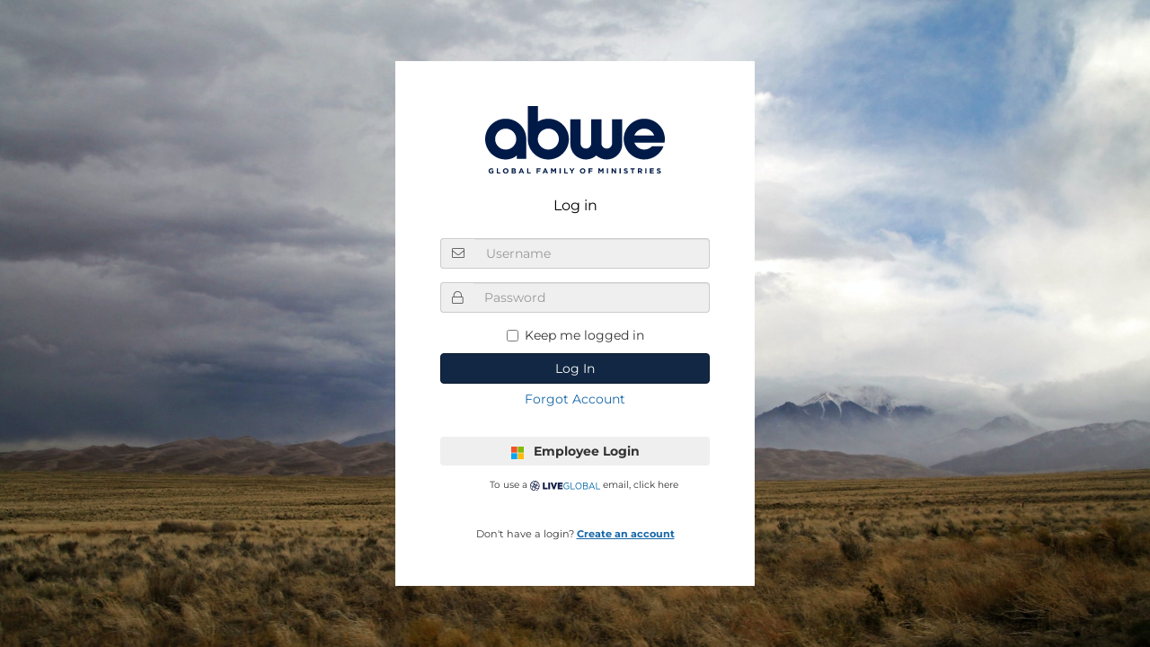

--- FILE ---
content_type: text/html; charset=utf-8
request_url: https://my.abwe.org/page/1002?returnurl=%252f
body_size: 8157
content:

<!DOCTYPE html>

<html>
<head><meta charset="utf-8" /><title>
	Login | MyABWE
</title>

    <!-- Set the viewport width to device width for mobile disabling zooming -->
    <meta name="viewport" content="width=device-width, initial-scale=1.0, user-scalable=no" />
	<meta name="generator" content="Rock v17.0.43.0" />

    <script src="/Scripts/Bundles/RockJQueryLatest?v=RWC4egkRBNjCo9_aBrw2jUeb13vsJBPHaIryUym02aM1"></script>

    <!-- Included CSS Files -->
    <link rel="stylesheet" href="/Themes/MyABWE/Styles/bootstrap.css?v=638923230700476221"/>
    <link rel="stylesheet" href="/Themes/MyABWE/Styles/theme.css?v=638923230752227855"/>

	<link rel="shortcut icon" sizes="192x192" href="/GetImage.ashx?id=440226&width=192&height=192&mode=crop&format=png" />
	<link rel="apple-touch-icon-precomposed" sizes="16x16" href="/GetImage.ashx?id=440226&width=16&height=16&mode=crop&format=png" />
	<link rel="apple-touch-icon-precomposed" sizes="32x32" href="/GetImage.ashx?id=440226&width=32&height=32&mode=crop&format=png" />
	<link rel="apple-touch-icon-precomposed" sizes="144x144" href="/GetImage.ashx?id=440226&width=144&height=144&mode=crop&format=png" />
	<link rel="apple-touch-icon-precomposed" sizes="180x180" href="/GetImage.ashx?id=440226&width=180&height=180&mode=crop&format=png" />
	<link rel="apple-touch-icon-precomposed" sizes="192x192" href="/GetImage.ashx?id=440226&width=192&height=192&mode=crop&format=png" />
    <script>
      console.info(
        '%cCrafting Code For Christ | Col. 3:23-24',
        'background: #ee7625; border-radius:0.5em; padding:0.2em 0.5em; color: white; font-weight: bold');
      console.info('Rock v17.0.43.0');
    </script><link rel="manifest" href="/myabwe/manifest.json">
<style>
    /*header:after {
        display: block;
        content: 'Financial portions of MyABWE are currently offline. Please check back in a few minutes.';
        background: #cbca69;
        height: auto;
        right: 0;
        position: absolute;
        top: 87px;
        left: 0;
        text-align: center;
        font-weight: bold;
        font-size: 1.2rem;
        color: black;
        z-index: 2000;
        padding: .5rem;
    }*/
</style><meta name="robots" content="noindex, nofollow"/></head>
<body id="splash">
    <form method="post" action="./1002?returnurl=%252f" onsubmit="javascript:return WebForm_OnSubmit();" id="form1">
<div class="aspNetHidden">
<input type="hidden" name="__LASTFOCUS" id="__LASTFOCUS" value="" />
<input type="hidden" name="__EVENTTARGET" id="__EVENTTARGET" value="" />
<input type="hidden" name="__EVENTARGUMENT" id="__EVENTARGUMENT" value="" />
<input type="hidden" name="__CVIEWSTATESIZE" id="__CVIEWSTATESIZE" value="0" />
<input type="hidden" name="__CVIEWSTATE" id="__CVIEWSTATE" value="kAR40llhU60W4uAIytujRyYOiF2J7IyLCFgxki7HfJKz5CE3b7y/fxbsaWpsgCa8NA62zcS01b88M+LhIyihULOEColWP0H2DgPj6bPtg+X4xcoxR1nrWgMu2NwYEr3rlQGTXxKeSUyOlRUKUa0OkznNs819eQUeIcHI2CafmtBppVQEoQ9Pe5/o/QaJkxGpfaJ408FhcJZQ7Hyl+Qqz3Mp3bjxuAUcHySA6PYTKbBucrkYJ//t4AQwTiwe09FrkOTKzC4IEff5jtSrRTTneHtAK0ALaTkv7dKwPy6kcldwRk9BnxaWuGZOYb4ArqLuKOlMEUT11QQ/[base64]/DyzpQn4BaQU4Dp68//XkvVDCZYUcw9JgqQWrvRHlPZCqTEQUTs4acVUhnLgy07kkTyUerzmh4ltbCIlU+nB1TxGTaTQs+vbUtY/DCPJLiObw5I+eYK5mm5Sch87uoZIjp3XhfUOYVxObBgG4vJinN2+V1s7Vz9UlpYITjHWzAYfRHlUkaQuaXm60GY0eYk8AFkJOxlORqzaDZ30GZz6EtjqeabMuBEQwKfPlB0VO5hL6HH4Yrdjdv/j6HhhzipDj8L/adfyFR4EFxpxtF4QnJJfh7N4PH0GPwEORtmSbP2Gx623HxNt/[base64]/XRoJ8vfRV/JaEIF3svMLBZTAb0Ic5LLy59IL5OuQ7P+9J1t9VR/h7ZPmOA4FeU03JDA8NPonJedgj+pt8Q4OlyW1UTftJ/i4QZxqyU+NqoBn3G2FEaiyMBj4Lk8VvN0w1EMt9Mc9yY0uzMly1m88xmVX7nSNOydskNaxBrkZZv+Y8bcwt6Afql/9ljm9L88o1W16q6NcmmqMWQBaiGRqMd1pVG5KUOWlcSpnf18BAmWDwi3tWv8lBNxxaMmqDPIo4udlMJplEyb8Du4DNstlaLkB2TYtTS7wZ/JlQwi5qqnjpy2yyrSEOwDPEjTZsTDA8UzwXzAoRaa3CGRdKHW8Jd4KFaO8QTBVIB8LUvY1VqacjMQ3pRovm2ntVLr+IusCltOBI7hQ4EyFN5YwEYz2R6P/vBsFAVByYc7VHkz/fWT648dO+1wl6OJKybQrfePm8j0PaM=" />
<input type="hidden" name="__VIEWSTATE" id="__VIEWSTATE" value="" />
</div>

<script type="text/javascript">
//<![CDATA[
var theForm = document.forms['form1'];
if (!theForm) {
    theForm = document.form1;
}
function __doPostBack(eventTarget, eventArgument) {
    if (!theForm.onsubmit || (theForm.onsubmit() != false)) {
        theForm.__EVENTTARGET.value = eventTarget;
        theForm.__EVENTARGUMENT.value = eventArgument;
        theForm.submit();
    }
}
//]]>
</script>


<script src="/WebResource.axd?d=pynGkmcFUV13He1Qd6_TZPcIwz7-Wwa7i_vx-JyAnIiAx8NXdkx1zaHdmI3Noi-ofG9oDQ2&amp;t=638901627720898773" type="text/javascript"></script>


<script src="/ScriptResource.axd?d=nv7asgRUU0tRmHNR2D6t1MaIqGkNC9MDjIwlMTjYVSjdI3bZQRmriW7DSJq6KF-Bn6Dg_x0SOzs2Nsit7YVFq6MfHCj-MD6NY-eYTcNsCQ70ZpjjSNUqTuix_ipDGK7SmC1_BA2&amp;t=ffffffffe6692900" type="text/javascript"></script>
<script src="/ScriptResource.axd?d=NJmAwtEo3Ipnlaxl6CMhvmM4GBJ9rXLrPUZ6D7VGDcG0uT4L5ytdFS1s1cxXofMY-XAzJNYtxYTCgxv-qRdpvLNsbzOyJxabF_U4FJGSscY7gqqgmGP0NNHXXFQhMtxqbl1gp2nXEFN-Y-CHl9GExbEezZc1&amp;t=32e5dfca" type="text/javascript"></script>
<script src="/ScriptResource.axd?d=dwY9oWetJoJoVpgL6Zq8OJH0TkEadfLUoz-9R-ncT523FmKmvcqu73VMAa5JAYTdDII7blL45rE9qiHrze2bdnkJsiLAHBW8ztLosPf-GOkuaG7j244HK0tMXenaXO583fdPVn-ATNw-qAwyWrwGhPaYDTA1&amp;t=32e5dfca" type="text/javascript"></script>
<script src="/Scripts/Bundles/RockLibs?v=2Hf0StZBLJfkMGBbrXaC9KsywNWSMMV_OL7s4xq8KrY1" type="text/javascript"></script>
<script src="/Scripts/Bundles/RockUi?v=bKv_w2j3zOf1jKnfGSq1aaM5_Cd1DAW6y329V6gjsN01" type="text/javascript"></script>
<script src="/Scripts/Bundles/RockValidation?v=ZGZVlETu5hySvggAPSHN2z4wwXVKeh9vUX8dHhpb7iQ1" type="text/javascript"></script>
<script src="/WebResource.axd?d=JoBkLzP19aTuxbWOhHobYp-JFbO7CgYeJWAK59Z8VegwU96t2oEM93KaTh8K8X7JalC5xg2&amp;t=638901627720898773" type="text/javascript"></script>
<script type="text/javascript">
//<![CDATA[
function WebForm_OnSubmit() {
if (typeof(ValidatorOnSubmit) == "function" && ValidatorOnSubmit() == false) return false;
return true;
}
//]]>
</script>

<div class="aspNetHidden">

	<input type="hidden" name="__EVENTVALIDATION" id="__EVENTVALIDATION" value="[base64]/tDD2VqwHcuH6n3/DMiAavuDI9bU9Kd9IC75mxJcCVSyFTjOVHUI6ZMEBQeQn2YLZIwRDEMG0xUbWzQqe6A/3caze0MF8AQu1NwR0PkRTuveL27oyW+uJpg==" />
</div><script type="text/javascript">
//<![CDATA[
Sys.WebForms.PageRequestManager._initialize('sManager', 'form1', ['tctl12','ctl12','tctl15$ctl01$ctl00$upnlContent',''], ['sManager','sManager','rock-config-trigger','rock-config-trigger'], [], 180, '');
//]]>
</script>
<input type="hidden" name="sManager" id="sManager" />
<script type="text/javascript">
//<![CDATA[
Sys.Application.setServerId("sManager", "sManager");
Sys.Application._enableHistoryInScriptManager();
//]]>
</script>


        <div id="content">
            

        <div id="logo">
            <img src="/Themes/MyABWE/Assets/abwefamilyofministries.svg" />
        </div>

        <div id="content-box" class="clearfix">
            <div class="alert alert-warning worker-warning" style="display: none;">Please use the Employee Login
             at the bottom of the screen if you have an ABWE email address.</div>

            <div id="zone-main" class="zone-instance"><div class="zone-content"><style>
    .btn.btn-authentication.google:before {
        display: none !important;
    }
</style><div id="bid_3124" data-zone-location="Page" class="block-instance js-block-instance log-in">
	<div class="block-content">
		<div id="ctl15_ctl01_ctl00_upnlContent">
			

        <div id="ctl15_ctl01_ctl00_pnlLogin" class="login-block" onkeypress="javascript:return WebForm_FireDefaultButton(event, &#39;ctl15_ctl01_ctl00_btnLogin&#39;)">
				

            <fieldset>
                <legend>Log In</legend>

                <div class="row">
                    
                    <div id="ctl15_ctl01_ctl00_pnlRemoteAuthLogins" class="col-sm-6 margin-b-lg">
					
                        <p>
                            Or login with</p>
                        <a id="ctl15_ctl01_ctl00_lbOffice365Login" class="btn btn-authentication office365" href="javascript:__doPostBack(&#39;ctl15$ctl01$ctl00$lbOffice365Login&#39;,&#39;&#39;)"><i class='fa fa-microsoft'></i> Office 365</a><a id="ctl15_ctl01_ctl00_lbGoogleLogin" class="btn btn-authentication google" href="javascript:__doPostBack(&#39;ctl15$ctl01$ctl00$lbGoogleLogin&#39;,&#39;&#39;)"></a>
                    
				</div>
                    <div id="ctl15_ctl01_ctl00_pnlInternalAuthLogin" class="col-sm-6">
					

                        <div id="ctl15_ctl01_ctl00_valSummary" class="alert alert-validation" style="display:none;">

					</div>

                        
                        
                        <div class="form-group rock-text-box ">
						<label class="control-label" for="ctl15_ctl01_ctl00_tbUserName">Username</label> <div class="control-wrapper">
							<input name="ctl15$ctl01$ctl00$tbUserName" type="text" id="ctl15_ctl01_ctl00_tbUserName" class="form-control" />
						</div><span id="ctl15_ctl01_ctl00_tbUserName_rfv" class="validation-error help-inline" style="display:none;">Username is required.</span>
					</div>
                        <div class="form-group rock-text-box ">
						<label class="control-label" for="ctl15_ctl01_ctl00_tbPassword">Password</label> <div class="control-wrapper">
							<input type="hidden" name="ctl15$ctl01$ctl00$tbPassword_dvrm" id="ctl15_ctl01_ctl00_tbPassword_dvrm" value="True" /><input name="ctl15$ctl01$ctl00$tbPassword" type="password" id="ctl15_ctl01_ctl00_tbPassword" class="form-control" autocomplete="off" value="" />
						</div><span id="ctl15_ctl01_ctl00_tbPassword_rfv" class="validation-error help-inline" style="display:none;">Password is required.</span>
					</div>
                        
					<div class="checkbox ">
						<label title=""><input id="ctl15_ctl01_ctl00_cbRememberMe" type="checkbox" name="ctl15$ctl01$ctl00$cbRememberMe" /><span class="label-text ">Keep me logged in</span></label>
					</div>

                        
                        <input type="submit" name="ctl15$ctl01$ctl00$btnLogin" value="Log In" onclick="javascript:WebForm_DoPostBackWithOptions(new WebForm_PostBackOptions(&quot;ctl15$ctl01$ctl00$btnLogin&quot;, &quot;&quot;, true, &quot;Login_3124&quot;, &quot;&quot;, false, false))" id="ctl15_ctl01_ctl00_btnLogin" class="btn btn-primary" />

                        
                        <input type="submit" name="ctl15$ctl01$ctl00$btnHelp" value="Forgot Account" id="ctl15_ctl01_ctl00_btnHelp" class="btn btn-link" />

                        

                    
				</div>
                </div>
            </fieldset>
        
			</div>


        

        

    
		</div>



	</div>
</div>


    <script type="text/javascript">
        var cookieName = 'redirecturl';
        var cookieValue = '%252f';
        var myDate = new Date(new Date().getTime() + 1000 * 60 * 10);
        document.cookie = cookieName +"=" + cookieValue + ";expires=" + myDate.toGMTString() 
                  + ";domain=.abwe.org;path=/";
    </script>

</div></div>

            <span class="register">Don't have a login? <a href="/register">Create an account</a></span>
        </div>

        
            </div>

    <div id="ctl12" style="display:none">
	<input type="submit" name="rock-config-trigger" value="" id="rock-config-trigger" /><input type="hidden" name="rock-config-trigger-data" id="rock-config-trigger-data" />
</div><div id="modal-popup" class="modal container modal-content rock-modal rock-modal-frame">
	<div id="modal-popup_contentPanel" class="iframe">
		<iframe id="modal-popup_iframe" scrolling="no" style="height:auto;"></iframe>
	</div>
</div><input type="hidden" name="hfInteractionGuid" id="hfInteractionGuid" value="98521267-cac0-4083-aaa2-9f8b68fb1d3d" />
<script type="text/javascript">
//<![CDATA[
var Page_ValidationSummaries =  new Array(document.getElementById("ctl15_ctl01_ctl00_valSummary"));
var Page_Validators =  new Array(document.getElementById("ctl15_ctl01_ctl00_tbUserName_rfv"), document.getElementById("ctl15_ctl01_ctl00_tbPassword_rfv"));
//]]>
</script>

<script type="text/javascript">
//<![CDATA[
var ctl15_ctl01_ctl00_valSummary = document.all ? document.all["ctl15_ctl01_ctl00_valSummary"] : document.getElementById("ctl15_ctl01_ctl00_valSummary");
ctl15_ctl01_ctl00_valSummary.headertext = "Please correct the following:";
ctl15_ctl01_ctl00_valSummary.validationGroup = "Login_3124";
var ctl15_ctl01_ctl00_tbUserName_rfv = document.all ? document.all["ctl15_ctl01_ctl00_tbUserName_rfv"] : document.getElementById("ctl15_ctl01_ctl00_tbUserName_rfv");
ctl15_ctl01_ctl00_tbUserName_rfv.controltovalidate = "ctl15_ctl01_ctl00_tbUserName";
ctl15_ctl01_ctl00_tbUserName_rfv.errormessage = "Username is required.";
ctl15_ctl01_ctl00_tbUserName_rfv.display = "Dynamic";
ctl15_ctl01_ctl00_tbUserName_rfv.validationGroup = "Login_3124";
ctl15_ctl01_ctl00_tbUserName_rfv.evaluationfunction = "RequiredFieldValidatorEvaluateIsValid";
ctl15_ctl01_ctl00_tbUserName_rfv.initialvalue = "";
var ctl15_ctl01_ctl00_tbPassword_rfv = document.all ? document.all["ctl15_ctl01_ctl00_tbPassword_rfv"] : document.getElementById("ctl15_ctl01_ctl00_tbPassword_rfv");
ctl15_ctl01_ctl00_tbPassword_rfv.controltovalidate = "ctl15_ctl01_ctl00_tbPassword";
ctl15_ctl01_ctl00_tbPassword_rfv.errormessage = "Password is required.";
ctl15_ctl01_ctl00_tbPassword_rfv.display = "Dynamic";
ctl15_ctl01_ctl00_tbPassword_rfv.validationGroup = "Login_3124";
ctl15_ctl01_ctl00_tbPassword_rfv.evaluationfunction = "RequiredFieldValidatorEvaluateIsValid";
ctl15_ctl01_ctl00_tbPassword_rfv.initialvalue = "";
//]]>
</script>


<script type="text/javascript">
//<![CDATA[

                (function() {
                    var lastDispatchTime = 0;
                    var lastDispatchedElement = null;
                    var debounceDelay = 500;

                    document.addEventListener('keydown', function (event) {
                        if (event.altKey) {
                            var shortcutKey = event.key.toLowerCase();

                            // Check if a shortcut key is registered for the pressed key
                            var element = document.querySelector('[data-shortcut-key="' + shortcutKey + '"]');

                    
                            if (element) {
                                var currentTime = performance.now();

                                if (lastDispatchedElement === element && (currentTime - lastDispatchTime) < debounceDelay) {
                                    return;
                                }

                                lastDispatchTime = currentTime;
                                lastDispatchedElement = element;

                                if (shortcutKey === 'arrowright' || shortcutKey === 'arrowleft') {
                                    event.preventDefault();
                                }

                                event.preventDefault();
                                element.click();
                            }
                        }
                    });
                })();
            
Rock.settings.initialize({
    siteId: 12,
    layoutId: 145,
    pageId: 1002,
    layout: 'Splash',
    baseUrl: '/'
});
(function(id) {
    var e = document.getElementById(id);
    if (e) {
        e.dispose = function() {
            Array.remove(Page_ValidationSummaries, document.getElementById(id));
        }
        e = null;
    }
})('ctl15_ctl01_ctl00_valSummary');

var Page_ValidationActive = false;
if (typeof(ValidatorOnLoad) == "function") {
    ValidatorOnLoad();
}

function ValidatorOnSubmit() {
    if (Page_ValidationActive) {
        return ValidatorCommonOnSubmit();
    }
    else {
        return true;
    }
}
        
Sys.Application.add_load(function () {
    const getCookieValue = (name) => {
        const match = document.cookie.match('(^|;)\\s*' + name + '\\s*=\\s*([^;]+)');

        return !match ? '' : match.pop();
    };

    var interactionGuid = '98521267-cac0-4083-aaa2-9f8b68fb1d3d';
    var interactionGuids = JSON.parse(sessionStorage.getItem('interactionGuids')) || [];

    if (!interactionGuids.includes(interactionGuid)) {
        interactionGuids.push(interactionGuid);
        sessionStorage.setItem('interactionGuids', JSON.stringify(interactionGuids));

        var interactionArgs = {"Guid":"98521267-cac0-4083-aaa2-9f8b68fb1d3d","PageId":1002,"ActionName":"View","BrowserSessionGuid":"7240cc6d-1bbc-44be-94bb-fa0352c5356f","PageRequestUrl":"https://my.abwe.org/page/1002?returnurl=%252f","PageRequestDateTime":"2026-01-19T11:38:55.570416","PageRequestTimeToServe":0.0049949999999999994,"UserAgent":"Mozilla/5.0 (Macintosh; Intel Mac OS X 10_15_7) AppleWebKit/537.36 (KHTML, like Gecko) Chrome/131.0.0.0 Safari/537.36; ClaudeBot/1.0; +claudebot@anthropic.com)","UserHostAddress":"18.188.251.40","UrlReferrerHostAddress":null,"UrlReferrerSearchTerms":null,"UserIdKey":null,"GeolocationIpAddress":"18.188.251.40","GeolocationLookupDateTime":"2026-01-19T11:38:55.3954121","City":"Columbus","RegionName":"Ohio","RegionCode":"OH","RegionValueId":109,"CountryCode":"US","CountryValueId":244,"PostalCode":"43215","Latitude":39.9625,"Longitude":-83.0061};
        if (!interactionArgs.UserIdKey) {
            interactionArgs.UserIdKey = getCookieValue('.ROCK_VISITOR_KEY');
        }
        $.ajax({
            url: '/api/Interactions/RegisterPageInteraction',
            type: 'POST',
            data: interactionArgs
            });
    }
});
WebForm_AutoFocus('ctl15_ctl01_ctl00_tbUserName');
document.getElementById('ctl15_ctl01_ctl00_tbUserName_rfv').dispose = function() {
    Array.remove(Page_Validators, document.getElementById('ctl15_ctl01_ctl00_tbUserName_rfv'));
}

document.getElementById('ctl15_ctl01_ctl00_tbPassword_rfv').dispose = function() {
    Array.remove(Page_Validators, document.getElementById('ctl15_ctl01_ctl00_tbPassword_rfv'));
}
//]]>
</script>
</form>

    <script>
        function visualizeLogin() {
            document.querySelector('input[id$=tbUserName]').placeholder = 'Username';
            document.querySelector('input[id$=tbPassword]').placeholder = 'Password';

            let usernameGroup = document.querySelector('label[for$=tbUserName]').nextElementSibling;
            let passwordGroup = document.querySelector('label[for$=tbPassword]').nextElementSibling;

            document.querySelector("input[type='submit']").classList.add('btn-block');
            usernameGroup.classList.add("input-group");
            usernameGroup.innerHTML = '<span class="input-group-addon" id="basic-addon1"><i class="fal fa-envelope"></i></span>' + usernameGroup.innerHTML;
            passwordGroup.classList.add("input-group");
            passwordGroup.innerHTML = '<span class="input-group-addon" id="basic-addon1"><i class="fal fa-lock"></i></span>' + passwordGroup.innerHTML;

            document.querySelector('div[id$="pnlInternalAuthLogin"]').setAttribute('class', 'col-xs-12');
            let remoteLogins = document.querySelector('div[id$="pnlRemoteAuthLogins"]');
            remoteLogins.setAttribute('class', 'col-xs-12');
            remoteLogins.parentElement.append(remoteLogins);

            document.querySelector('.btn.office365').innerHTML = //'<img src="/Themes/MyABWE/Assets/abwe.svg" />';
            `<svg xmlns="http://www.w3.org/2000/svg" viewBox="0 0 21 21" style="margin-right: .5rem;height: 1em; vertical-align: middle;">
                <path fill="#f35325" d="M0 0h10v10H0z"></path>
                <path fill="#81bc06" d="M11 0h10v10H11z"></path>
                <path fill="#05a6f0" d="M0 11h10v10H0z"></path>
                <path fill="#ffba08" d="M11 11h10v10H11z"></path>
                </svg> Employee Login`; 
            document.querySelector('.btn.google').innerHTML = 'To use a <img src="/Themes/MyABWE/Assets/liveglobal.svg" style="height: 1em" /> email, click here';
        }

        function freezeLogin() {

        }

        const getSHA256Hash = async (input) => {
            const textAsBuffer = new TextEncoder().encode(input);
            const hashBuffer = await window.crypto.subtle.digest("SHA-256", textAsBuffer);
            const hashArray = Array.from(new Uint8Array(hashBuffer));
            const hash = hashArray
                .map((item) => item.toString(16).padStart(2, "0"))
                .join("");
            return hash;
        };

        function watchForCompanyEmails() {
            let textBox = document.querySelector("input[id$=_tbUserName]");
            textBox.addEventListener("keyup", async function () {
                let email = textBox.value.toLowerCase();
                // For protected domains, also use a hash
                let domainHash = await getSHA256Hash(email.split('@')[1]);
                if (email.includes("@abwe.org") || email.includes("@liveglobal.org") || email.includes("@abwe.ca")
                    || email.includes("@everyethne.org") || email.includes("@beautifulfeetinternational.com")
                    || email.includes("@missionspodcast.com") || email.includes("@launchpointmissions.org")
                    || email.includes("paulldavis.com")
                    || email.includes("@abwego.org")
                    || email.includes("@goodsoil.com")
                    || (domainHash && domainHash == "3bfe788881bbde51c6fe7276f1f2100548d13fda53d72fefe4d21ffcef5607ed")) {
                    document.querySelector('.worker-warning').style.display = 'block';
                    document.querySelector("input[id$='btnLogin']").setAttribute('disabled', true);
                } else {
                    document.querySelector('.worker-warning').style.display = 'none';
                    document.querySelector("input[id$='btnLogin']").removeAttribute('disabled');
                }
            });
        }

        visualizeLogin();
        watchForCompanyEmails();
        Sys.WebForms.PageRequestManager.getInstance().add_endRequest(visualizeLogin);
        Sys.WebForms.PageRequestManager.getInstance().add_endRequest(watchForCompanyEmails);
    </script>
<script defer src="https://static.cloudflareinsights.com/beacon.min.js/vcd15cbe7772f49c399c6a5babf22c1241717689176015" integrity="sha512-ZpsOmlRQV6y907TI0dKBHq9Md29nnaEIPlkf84rnaERnq6zvWvPUqr2ft8M1aS28oN72PdrCzSjY4U6VaAw1EQ==" data-cf-beacon='{"version":"2024.11.0","token":"e8821612c9f34702af56ef742db3e259","server_timing":{"name":{"cfCacheStatus":true,"cfEdge":true,"cfExtPri":true,"cfL4":true,"cfOrigin":true,"cfSpeedBrain":true},"location_startswith":null}}' crossorigin="anonymous"></script>
</body>

</html>

--- FILE ---
content_type: image/svg+xml
request_url: https://my.abwe.org/Themes/MyABWE/Assets/abwefamilyofministries.svg
body_size: 1576
content:
<?xml version="1.0" encoding="UTF-8"?>
<svg width="384.89" height="145.93" version="1.1" viewBox="0 0 384.89 145.93" xml:space="preserve" xmlns="http://www.w3.org/2000/svg" xmlns:cc="http://creativecommons.org/ns#" xmlns:dc="http://purl.org/dc/elements/1.1/" xmlns:rdf="http://www.w3.org/1999/02/22-rdf-syntax-ns#"><metadata><rdf:RDF><cc:Work rdf:about=""><dc:format>image/svg+xml</dc:format><dc:type rdf:resource="http://purl.org/dc/dcmitype/StillImage"/><dc:title/></cc:Work></rdf:RDF></metadata>
<style type="text/css">
	.st0{fill:#001A48;}
</style>
<g transform="translate(-113.01,-324)">
	<path class="st0" d="m497.9 395.43c0-24.28-19.75-44.03-44.04-44.03-24.28 0-44.03 19.75-44.03 44.03s19.75 44.03 44.03 44.03c18.34 0 34.76-11.44 41.2-28.55h-24.75c-4.27 4.55-10.15 7.14-16.44 7.14-9.69 0-17.97-6.12-21.19-14.7h64.56l0.08-0.66c0.01-0.18 0.58-4.81 0.58-7.26zm-22.85-7.93h-42.38c3.22-8.58 11.5-14.69 21.19-14.69 9.51 0 17.9 5.86 21.19 14.69zm-68.39 19.48 0.04-54.58h-21.77v52.08c0 6.32-5.14 11.47-11.47 11.47s-11.46-5.15-11.46-11.47v-52.08h-21.77v22.69l-0.03-0.01v29.4c0 6.32-5.14 11.47-11.47 11.47-6.32 0-11.47-5.14-11.47-11.47v-52.08h-21.76v53.83c0 18.33 14.91 33.23 33.23 33.23 8.3 0 16.2-3.08 22.35-8.68 6.15 5.6 14.06 8.68 22.35 8.68 18.08 0.01 32.83-14.5 33.23-32.48zm-114.29-11.55c0-24.28-19.75-44.03-44.03-44.03-7.85 0-15.52 2.09-22.27 6.05v-33.45h-21.77v71.43c0 24.28 19.75 44.03 44.03 44.03 24.28 0.01 44.04-19.75 44.04-44.03zm-21.41 0c0 12.48-10.15 22.63-22.63 22.63s-22.63-10.15-22.63-22.63 10.15-22.63 22.63-22.63c12.48 0.01 22.63 10.16 22.63 22.63zm-90.22 42.57h20.33v-42.56c0-24.28-19.75-44.04-44.03-44.04s-44.03 19.75-44.03 44.04c0 24.28 19.75 44.03 44.03 44.03 1.66 0 3.31-0.11 4.95-0.3 7.1-0.92 14.09-4.02 18.76-8.32v7.15zm-1.08-42.57c0 12.48-10.15 22.63-22.63 22.63s-22.63-10.15-22.63-22.63 10.15-22.63 22.63-22.63c12.48 0.01 22.63 10.16 22.63 22.63z"/>
	<path class="st0" d="m126.19 469.93c2.05 0 3.63-0.8 4.78-1.78v-4.86h-4.86v2.13h2.48v1.6c-0.62 0.45-1.42 0.67-2.32 0.67-1.98 0-3.39-1.5-3.39-3.55v-0.03c0-1.9 1.42-3.49 3.22-3.49 1.3 0 2.06 0.42 2.93 1.14l1.55-1.87c-1.17-0.99-2.38-1.54-4.4-1.54-3.39 0-5.87 2.61-5.87 5.79v0.03c-0.01 3.31 2.39 5.76 5.88 5.76zm11.63-0.2h8.05v-2.24h-5.58v-8.96h-2.46v11.2zm19.18 0.2c3.46 0 5.97-2.61 5.97-5.79v-0.03c0-3.18-2.48-5.76-5.94-5.76s-5.97 2.61-5.97 5.79v0.03c0 3.18 2.48 5.76 5.94 5.76zm0.03-2.28c-1.98 0-3.39-1.6-3.39-3.52v-0.03c0-1.92 1.38-3.49 3.36-3.49s3.39 1.6 3.39 3.52v0.03c0 1.93-1.37 3.49-3.36 3.49zm12.61 2.08h5.33c2.53 0 4.19-1.02 4.19-3.07v-0.03c0-1.5-0.8-2.26-2.1-2.75 0.8-0.45 1.47-1.15 1.47-2.42v-0.03c0-0.77-0.26-1.39-0.77-1.9-0.64-0.64-1.65-0.99-2.93-0.99h-5.2v11.19zm2.4-6.67v-2.37h2.43c1.04 0 1.62 0.42 1.62 1.15v0.03c0 0.83-0.69 1.18-1.78 1.18h-2.27zm0 4.51v-2.46h2.85c1.26 0 1.82 0.46 1.82 1.22v0.03c0 0.83-0.66 1.22-1.74 1.22h-2.93zm12.67 2.16h2.51l1.02-2.51h4.74l1.02 2.51h2.58l-4.8-11.28h-2.27zm4.42-4.68 1.49-3.63 1.49 3.63zm13.66 4.68h8.05v-2.24h-5.58v-8.96h-2.46v11.2zm20.37 0h2.46v-4.34h5.34v-2.24h-5.34v-2.38h6.06v-2.24h-8.53v11.2zm12.74 0h2.51l1.02-2.51h4.74l1.02 2.51h2.58l-4.8-11.28h-2.27zm4.41-4.68 1.49-3.63 1.49 3.63zm13.67 4.68h2.42v-7.26l3.12 4.74h0.06l3.15-4.78v7.31h2.45v-11.2h-2.66l-2.94 4.74-2.94-4.74h-2.66zm18.48 0h2.46v-11.2h-2.46zm9.74 0h8.05v-2.24h-5.58v-8.96h-2.46v11.2zm15.46 0h2.46v-4.46l4.3-6.74h-2.8l-2.72 4.5-2.67-4.5h-2.88l4.3 6.78v4.42zm24.21 0.2c3.46 0 5.97-2.61 5.97-5.79v-0.03c0-3.18-2.48-5.76-5.94-5.76s-5.97 2.61-5.97 5.79v0.03c0 3.18 2.48 5.76 5.94 5.76zm0.03-2.28c-1.98 0-3.39-1.6-3.39-3.52v-0.03c0-1.92 1.38-3.49 3.36-3.49s3.39 1.6 3.39 3.52v0.03c0 1.93-1.38 3.49-3.36 3.49zm12.61 2.08h2.46v-4.34h5.34v-2.24h-5.34v-2.38h6.06v-2.24h-8.53v11.2zm20.96 0h2.42v-7.26l3.12 4.74h0.06l3.15-4.78v7.31h2.45v-11.2h-2.66l-2.94 4.74-2.94-4.74h-2.66zm18.48 0h2.46v-11.2h-2.46zm9.74 0h2.43v-7.12l5.42 7.12h2.1v-11.2h-2.43v6.9l-5.25-6.9h-2.27zm17.24 0h2.46v-11.2h-2.46zm13.72 0.16c2.42 0 4.11-1.25 4.11-3.47v-0.03c0-1.95-1.28-2.77-3.55-3.36-1.94-0.5-2.42-0.74-2.42-1.47v-0.03c0-0.54 0.5-0.98 1.44-0.98s1.92 0.42 2.91 1.1l1.28-1.86c-1.14-0.91-2.53-1.42-4.16-1.42-2.29 0-3.92 1.34-3.92 3.38v0.03c0 2.22 1.46 2.85 3.71 3.42 1.87 0.48 2.26 0.8 2.26 1.42v0.03c0 0.66-0.61 1.06-1.62 1.06-1.28 0-2.34-0.53-3.34-1.36l-1.46 1.74c1.36 1.21 3.07 1.8 4.76 1.8zm13.11-0.16h2.46v-8.93h3.41v-2.27h-9.28v2.27h3.41zm12.24 0h2.46v-3.58h1.93l2.4 3.58h2.88l-2.74-4c1.42-0.53 2.4-1.66 2.4-3.47v-0.03c0-1.06-0.34-1.94-0.96-2.56-0.74-0.74-1.84-1.14-3.26-1.14h-5.11zm2.46-5.76v-3.22h2.45c1.2 0 1.94 0.54 1.94 1.6v0.03c0 0.94-0.69 1.58-1.89 1.58h-2.5zm13.7 5.76h2.46v-11.2h-2.46zm9.74 0h8.53v-2.19h-6.08v-2.35h5.28v-2.19h-5.28v-2.27h6v-2.19h-8.45zm19.19 0.16c2.42 0 4.11-1.25 4.11-3.47v-0.03c0-1.95-1.28-2.77-3.55-3.36-1.94-0.5-2.42-0.74-2.42-1.47v-0.03c0-0.54 0.5-0.98 1.44-0.98s1.92 0.42 2.91 1.1l1.28-1.86c-1.14-0.91-2.53-1.42-4.16-1.42-2.29 0-3.92 1.34-3.92 3.38v0.03c0 2.22 1.46 2.85 3.71 3.42 1.87 0.48 2.26 0.8 2.26 1.42v0.03c0 0.66-0.61 1.06-1.62 1.06-1.28 0-2.34-0.53-3.34-1.36l-1.46 1.74c1.35 1.21 3.06 1.8 4.76 1.8z"/>
</g>
</svg>


--- FILE ---
content_type: image/svg+xml
request_url: https://my.abwe.org/Assets/Icons/googlesigninicon.svg
body_size: 25
content:
<svg xmlns="http://www.w3.org/2000/svg" fill="none" viewBox="0 0 18 18"><path fill="#EA4335" fill-rule="evenodd" d="M9 3.48c1.69 0 2.83.73 3.48 1.34l2.54-2.48A9 9 0 0 0 .96 4.96l2.91 2.26A5.44 5.44 0 0 1 9 3.48Z" clip-rule="evenodd"/><path fill="#4285F4" fill-rule="evenodd" d="M17.64 9.2c0-.74-.06-1.28-.19-1.84H9v3.34h4.96a4.4 4.4 0 0 1-1.84 2.92l2.84 2.2a8.8 8.8 0 0 0 2.68-6.62Z" clip-rule="evenodd"/><path fill="#FBBC05" fill-rule="evenodd" d="M3.88 10.78a5.54 5.54 0 0 1-.01-3.56L.96 4.96a9 9 0 0 0 0 8.08l2.92-2.26Z" clip-rule="evenodd"/><path fill="#34A853" fill-rule="evenodd" d="M9 18c2.43 0 4.47-.8 5.96-2.18l-2.84-2.2c-.76.53-1.78.9-3.12.9a5.42 5.42 0 0 1-5.12-3.74L.97 13.04A8.98 8.98 0 0 0 9 18Z" clip-rule="evenodd"/></svg>

--- FILE ---
content_type: image/svg+xml
request_url: https://my.abwe.org/Themes/MyABWE/Assets/liveglobal.svg
body_size: 2328
content:
<?xml version="1.0" encoding="UTF-8" standalone="no"?>
<svg
   xmlns:dc="http://purl.org/dc/elements/1.1/"
   xmlns:cc="http://creativecommons.org/ns#"
   xmlns:rdf="http://www.w3.org/1999/02/22-rdf-syntax-ns#"
   xmlns:svg="http://www.w3.org/2000/svg"
   xmlns="http://www.w3.org/2000/svg"
   xmlns:sodipodi="http://sodipodi.sourceforge.net/DTD/sodipodi-0.dtd"
   xmlns:inkscape="http://www.inkscape.org/namespaces/inkscape"
   version="1.1"
   id="Layer_1"
   x="0px"
   y="0px"
   viewBox="0 0 272.48999 36.740002"
   xml:space="preserve"
   sodipodi:docname="ABWE-LiveGlobal-Blue.svg"
   width="272.48999"
   height="36.740002"
   inkscape:version="1.0.2 (e86c870879, 2021-01-15)"><metadata
   id="metadata17"><rdf:RDF><cc:Work
       rdf:about=""><dc:format>image/svg+xml</dc:format><dc:type
         rdf:resource="http://purl.org/dc/dcmitype/StillImage" /><dc:title></dc:title></cc:Work></rdf:RDF></metadata><defs
   id="defs15" /><sodipodi:namedview
   pagecolor="#ffffff"
   bordercolor="#666666"
   borderopacity="1"
   objecttolerance="10"
   gridtolerance="10"
   guidetolerance="10"
   inkscape:pageopacity="0"
   inkscape:pageshadow="2"
   inkscape:window-width="1920"
   inkscape:window-height="1009"
   id="namedview13"
   showgrid="false"
   fit-margin-top="0"
   fit-margin-left="0"
   fit-margin-right="0"
   fit-margin-bottom="0"
   inkscape:zoom="1.1497326"
   inkscape:cx="136.5"
   inkscape:cy="18"
   inkscape:window-x="-8"
   inkscape:window-y="-8"
   inkscape:window-maximized="1"
   inkscape:current-layer="Layer_1" />
<style
   type="text/css"
   id="style2">
	.st0{fill:#0067A7;}
	.st1{fill:#121D46;}
</style>
<g
   id="g10"
   transform="translate(-322,-356)">
	<path
   class="st0"
   d="m 463.97,386.56 c 4.02,0 7.36,-1.67 9.58,-3.65 v -9.51 h -9.85 v 2.42 h 7.26 v 5.93 c -1.64,1.33 -4.16,2.39 -6.89,2.39 -5.79,0 -9.44,-4.23 -9.44,-9.92 v -0.07 c 0,-5.32 3.78,-9.78 9.07,-9.78 3.38,0 5.42,1.12 7.26,2.73 l 1.74,-2.05 c -2.39,-2.01 -4.87,-3.17 -8.9,-3.17 -7.16,0 -11.96,5.8 -11.96,12.34 v 0.07 c 0,6.82 4.63,12.27 12.13,12.27 z m 15.76,-0.41 h 16.12 v -2.49 h -13.43 v -21.37 h -2.69 z m 30.38,0.41 c 7.26,0 12.2,-5.76 12.2,-12.34 0.03,-0.03 0.03,-0.03 0,-0.07 0,-6.58 -4.88,-12.27 -12.14,-12.27 -7.26,0 -12.2,5.76 -12.2,12.34 v 0.07 c 0.01,6.58 4.88,12.27 12.14,12.27 z m 0.07,-2.49 c -5.45,0 -9.41,-4.43 -9.41,-9.85 v -0.07 c 0,-5.42 3.89,-9.78 9.34,-9.78 5.45,0 9.41,4.43 9.41,9.85 v 0.07 c 0,5.42 -3.89,9.78 -9.34,9.78 z m 17.69,2.08 h 10.6 c 5.21,0 8.66,-2.42 8.66,-6.51 v -0.07 c 0,-3.27 -2.28,-4.91 -5.11,-5.76 1.88,-0.82 3.78,-2.42 3.78,-5.52 v -0.07 c 0,-1.53 -0.55,-2.8 -1.53,-3.82 -1.36,-1.33 -3.51,-2.11 -6.24,-2.11 h -10.16 z m 2.66,-13.23 v -8.22 h 7.26 c 3.41,0 5.28,1.53 5.28,3.89 v 0.07 c 0,2.8 -2.25,4.26 -5.49,4.26 z m 0,10.81 v -8.42 h 7.53 c 4.16,0 6.34,1.5 6.34,4.09 v 0.07 c 0,2.66 -2.25,4.26 -5.86,4.26 z m 19.22,2.42 h 2.76 l 2.83,-6.31 h 12.99 l 2.8,6.31 h 2.9 l -10.87,-24.03 h -2.52 z m 6.65,-8.73 5.46,-12.17 5.42,12.17 z m 21.97,8.73 h 16.12 v -2.49 h -13.43 v -21.37 h -2.69 z"
   id="path4" />
	<path
   class="st1"
   d="m 372.09,386.15 h 18.17 v -5.8 H 378.7 v -18.07 h -6.61 z m 20.71,0 h 6.65 v -23.86 h -6.65 z m 18.57,0.17 h 6.14 l 9.68,-24.03 h -7.26 l -5.42,15.1 -5.42,-15.1 h -7.4 z m 18.07,-0.17 h 19.36 v -5.62 h -12.82 v -3.78 h 11.45 v -5.22 h -11.45 v -3.61 h 12.65 v -5.62 h -19.19 z"
   id="path6" />
	<path
   class="st1"
   d="m 340.36,356 c -10.13,0 -18.36,8.24 -18.36,18.37 0,10.13 8.24,18.37 18.36,18.37 10.13,0 18.36,-8.24 18.36,-18.37 C 358.73,364.24 350.49,356 340.36,356 Z m 16.32,18.37 c 0,0.78 -0.07,1.55 -0.18,2.31 -0.22,-0.4 -0.46,-0.8 -0.76,-1.21 -1.42,-1.92 -3.63,-3.63 -6.25,-4.85 1.07,-2.59 1.54,-5.26 1.31,-7.57 -0.05,-0.5 -0.14,-0.96 -0.25,-1.4 3.74,2.99 6.13,7.58 6.13,12.72 z m -31.22,-6.51 c 0.61,-1.37 2.39,-2.07 4.66,-2.07 1.71,0 3.7,0.42 5.67,1.23 -0.62,1.81 -0.94,3.58 -0.95,5.19 -1.1,1.09 -2.09,2.45 -2.91,3.98 -4.6,-2.13 -7.55,-5.9 -6.47,-8.33 z m 10.95,9.71 c -0.83,-0.12 -1.69,-0.34 -2.55,-0.62 0.4,-0.71 0.83,-1.38 1.3,-1.99 0.25,0.99 0.67,1.86 1.22,2.55 0,0.02 0.01,0.04 0.03,0.06 z m 2.55,-0.55 c -0.35,-0.16 -0.65,-0.39 -0.91,-0.69 -0.68,-1.19 -0.88,-2.35 -0.46,-3.31 0.15,-0.33 0.38,-0.63 0.67,-0.89 1.24,-0.71 2.41,-0.89 3.33,-0.48 0.33,0.15 0.63,0.38 0.88,0.67 0.71,1.25 0.89,2.41 0.48,3.33 -0.16,0.35 -0.4,0.66 -0.71,0.92 -1.18,0.67 -2.33,0.87 -3.28,0.45 z m 5.2,-5.89 c -0.01,-0.01 -0.01,-0.02 -0.02,-0.04 0.83,0.12 1.69,0.34 2.56,0.62 -0.4,0.72 -0.83,1.39 -1.3,1.99 -0.26,-1.02 -0.68,-1.88 -1.24,-2.57 z m 2.59,-11.61 c 1.12,0.5 1.83,1.82 2.02,3.73 0.19,1.99 -0.23,4.32 -1.17,6.61 -1.77,-0.61 -3.55,-0.94 -5.2,-0.95 -1.1,-1.1 -2.46,-2.09 -3.98,-2.91 2.13,-4.61 5.9,-7.56 8.33,-6.48 z m -7.1,9.69 c -1.02,0.26 -1.89,0.68 -2.57,1.24 -0.01,0.01 -0.02,0.01 -0.04,0.02 0.12,-0.82 0.34,-1.68 0.62,-2.55 0.71,0.39 1.38,0.82 1.99,1.29 z m -5.85,19.94 v 0 c -1.12,-0.5 -1.83,-1.82 -2.02,-3.73 -0.19,-1.99 0.23,-4.32 1.17,-6.6 1.77,0.61 3.54,0.94 5.19,0.95 1.07,1.08 2.43,2.07 3.99,2.91 -1.07,2.32 -2.56,4.26 -4.21,5.48 -1.54,1.13 -3,1.49 -4.12,0.99 z m 7.1,-9.69 c 1.02,-0.26 1.87,-0.67 2.56,-1.23 0.02,-0.01 0.03,-0.02 0.05,-0.03 -0.12,0.83 -0.34,1.69 -0.62,2.55 -0.71,-0.4 -1.38,-0.83 -1.99,-1.29 z m 4.8,-3 c 1.08,-1.07 2.07,-2.43 2.91,-3.99 2.32,1.07 4.26,2.56 5.48,4.21 1.14,1.54 1.49,3.01 1,4.12 -1.07,2.39 -5.73,2.75 -10.33,0.85 0.6,-1.76 0.93,-3.54 0.94,-5.19 z m -5.34,-18.41 c 0.7,0 1.39,0.06 2.07,0.15 -2.23,1.25 -4.38,3.7 -5.87,6.92 -3.19,-1.32 -6.34,-1.67 -8.78,-1.13 3,-3.63 7.53,-5.94 12.58,-5.94 z m -16.31,16.32 c 0,-0.71 0.06,-1.41 0.15,-2.09 1.27,2.19 3.69,4.3 6.86,5.77 -1.07,2.59 -1.54,5.26 -1.31,7.57 0.05,0.47 0.13,0.9 0.23,1.32 -3.63,-3 -5.93,-7.52 -5.93,-12.57 z m 16.31,16.32 c -0.79,0 -1.56,-0.08 -2.32,-0.18 0.36,-0.2 0.73,-0.44 1.09,-0.71 1.92,-1.42 3.63,-3.64 4.85,-6.26 2.23,0.92 4.43,1.38 6.39,1.38 0.97,0 1.86,-0.12 2.68,-0.34 -2.98,3.73 -7.56,6.11 -12.69,6.11 z"
   id="path8" />
</g>
</svg>
